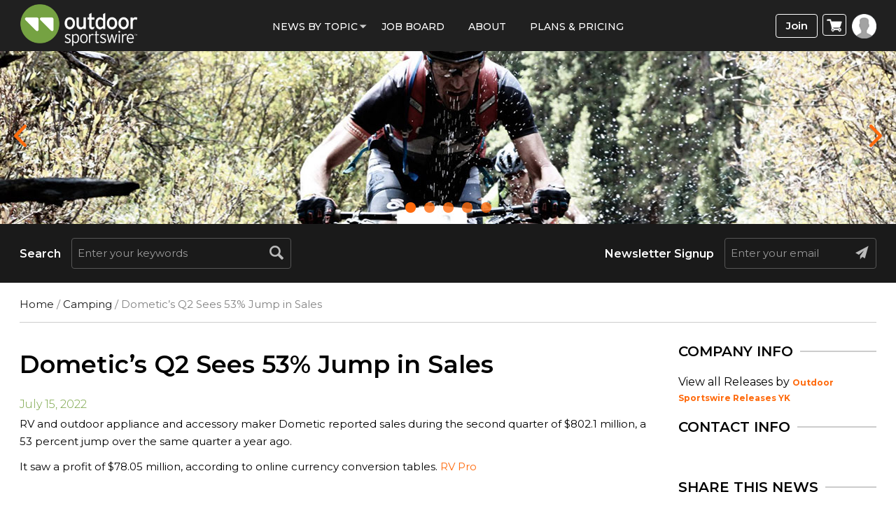

--- FILE ---
content_type: text/html; charset=UTF-8
request_url: https://www.outdoorsportswire.com/dometics-q2-sees-53-jump-in-sales/
body_size: 77864
content:
<!doctype html>
<html lang="en-US">
<head><meta http-equiv="Content-Type" content="text/html; charset=utf-8">
<meta name="viewport" content="width=device-width, initial-scale=1.0">
<title>Dometic’s Q2 Sees 53% Jump in Sales - Outdoor Sportswire</title>
<link rel="icon" href="https://www.outdoorsportswire.com/wp-content/uploads/2022/08/osw_icon.png" type="image/x-icon">
<!-- Google Tag Manager -->

<!-- End Google Tag Manager -->
<meta name='robots' content='index, follow, max-image-preview:large, max-snippet:-1, max-video-preview:-1' />

	<!-- This site is optimized with the Yoast SEO plugin v25.9 - https://yoast.com/wordpress/plugins/seo/ -->
	<meta name="description" content="RV and outdoor appliance and accessory maker Dometic reported sales during the second quarter of $802.1 million, a 53 percent jump over the same quarter a" />
	<link rel="canonical" href="https://www.outdoorsportswire.com/dometics-q2-sees-53-jump-in-sales/" />
	<meta property="og:locale" content="en_US" />
	<meta property="og:type" content="article" />
	<meta property="og:title" content="Dometic’s Q2 Sees 53% Jump in Sales - Outdoor Sportswire" />
	<meta property="og:description" content="RV and outdoor appliance and accessory maker Dometic reported sales during the second quarter of $802.1 million, a 53 percent jump over the same quarter a" />
	<meta property="og:url" content="https://www.outdoorsportswire.com/dometics-q2-sees-53-jump-in-sales/" />
	<meta property="og:site_name" content="Outdoor Sportswire" />
	<meta property="article:published_time" content="2022-07-15T18:39:17+00:00" />
	<meta name="author" content="Outdoor Sportswire Releases YK" />
	<meta name="twitter:card" content="summary_large_image" />
	<script type="application/ld+json" class="yoast-schema-graph">{"@context":"https://schema.org","@graph":[{"@type":"Article","@id":"https://www.outdoorsportswire.com/dometics-q2-sees-53-jump-in-sales/#article","isPartOf":{"@id":"https://www.outdoorsportswire.com/dometics-q2-sees-53-jump-in-sales/"},"author":{"name":"Outdoor Sportswire Releases YK","@id":"https://www.outdoorsportswire.com/#/schema/person/284ca51cb207d825f7eaa3dc8280b163"},"headline":"Dometic’s Q2 Sees 53% Jump in Sales","datePublished":"2022-07-15T18:39:17+00:00","mainEntityOfPage":{"@id":"https://www.outdoorsportswire.com/dometics-q2-sees-53-jump-in-sales/"},"wordCount":47,"publisher":{"@id":"https://www.outdoorsportswire.com/#organization"},"articleSection":["Camping"],"inLanguage":"en-US"},{"@type":"WebPage","@id":"https://www.outdoorsportswire.com/dometics-q2-sees-53-jump-in-sales/","url":"https://www.outdoorsportswire.com/dometics-q2-sees-53-jump-in-sales/","name":"Dometic’s Q2 Sees 53% Jump in Sales - Outdoor Sportswire","isPartOf":{"@id":"https://www.outdoorsportswire.com/#website"},"datePublished":"2022-07-15T18:39:17+00:00","description":"RV and outdoor appliance and accessory maker Dometic reported sales during the second quarter of $802.1 million, a 53 percent jump over the same quarter a","breadcrumb":{"@id":"https://www.outdoorsportswire.com/dometics-q2-sees-53-jump-in-sales/#breadcrumb"},"inLanguage":"en-US","potentialAction":[{"@type":"ReadAction","target":["https://www.outdoorsportswire.com/dometics-q2-sees-53-jump-in-sales/"]}]},{"@type":"BreadcrumbList","@id":"https://www.outdoorsportswire.com/dometics-q2-sees-53-jump-in-sales/#breadcrumb","itemListElement":[{"@type":"ListItem","position":1,"name":"Home","item":"https://www.outdoorsportswire.com/"},{"@type":"ListItem","position":2,"name":"Dometic’s Q2 Sees 53% Jump in Sales"}]},{"@type":"WebSite","@id":"https://www.outdoorsportswire.com/#website","url":"https://www.outdoorsportswire.com/","name":"Outdoor Sportswire","description":"The most popular source for business news in the outdoor sports industry","publisher":{"@id":"https://www.outdoorsportswire.com/#organization"},"potentialAction":[{"@type":"SearchAction","target":{"@type":"EntryPoint","urlTemplate":"https://www.outdoorsportswire.com/?s={search_term_string}"},"query-input":{"@type":"PropertyValueSpecification","valueRequired":true,"valueName":"search_term_string"}}],"inLanguage":"en-US"},{"@type":"Organization","@id":"https://www.outdoorsportswire.com/#organization","name":"Outdoor Sportswire","url":"https://www.outdoorsportswire.com/","logo":{"@type":"ImageObject","inLanguage":"en-US","@id":"https://www.outdoorsportswire.com/#/schema/logo/image/","url":"https://www.outdoorsportswire.com/wp-content/uploads/2022/08/logo-1.png","contentUrl":"https://www.outdoorsportswire.com/wp-content/uploads/2022/08/logo-1.png","width":350,"height":104,"caption":"Outdoor Sportswire"},"image":{"@id":"https://www.outdoorsportswire.com/#/schema/logo/image/"}},{"@type":"Person","@id":"https://www.outdoorsportswire.com/#/schema/person/284ca51cb207d825f7eaa3dc8280b163","name":"Outdoor Sportswire Releases YK","image":{"@type":"ImageObject","inLanguage":"en-US","@id":"https://www.outdoorsportswire.com/#/schema/person/image/","url":"https://secure.gravatar.com/avatar/9343f3c75e64e7fe384b8e92b9bc9b86892c74488fe000978ef4c488eba89acb?s=96&d=mm&r=g","contentUrl":"https://secure.gravatar.com/avatar/9343f3c75e64e7fe384b8e92b9bc9b86892c74488fe000978ef4c488eba89acb?s=96&d=mm&r=g","caption":"Outdoor Sportswire Releases YK"},"url":"https://www.outdoorsportswire.com/news/outdoor-sportswire-releases-yk/"}]}</script>
	<!-- / Yoast SEO plugin. -->


<link rel='dns-prefetch' href='//www.googletagmanager.com' />
<link rel='dns-prefetch' href='//widgetlogic.org' />
<link rel='dns-prefetch' href='//code.jquery.com' />
<link rel='dns-prefetch' href='//fonts.googleapis.com' />
<link rel='preconnect' href='https://fonts.gstatic.com' crossorigin />
<link rel="alternate" title="oEmbed (JSON)" type="application/json+oembed" href="https://www.outdoorsportswire.com/wp-json/oembed/1.0/embed?url=https%3A%2F%2Fwww.outdoorsportswire.com%2Fdometics-q2-sees-53-jump-in-sales%2F" />
<link rel="alternate" title="oEmbed (XML)" type="text/xml+oembed" href="https://www.outdoorsportswire.com/wp-json/oembed/1.0/embed?url=https%3A%2F%2Fwww.outdoorsportswire.com%2Fdometics-q2-sees-53-jump-in-sales%2F&#038;format=xml" />
<style type="text/css" media="all">@font-face{font-family:'Abel';font-display:block;font-style:normal;font-weight:400;font-display:swap;src:url(https://fonts.gstatic.com/s/abel/v18/MwQ5bhbm2POE2V9BPbh5uGM.woff2) format('woff2');unicode-range:U+0000-00FF,U+0131,U+0152-0153,U+02BB-02BC,U+02C6,U+02DA,U+02DC,U+0304,U+0308,U+0329,U+2000-206F,U+20AC,U+2122,U+2191,U+2193,U+2212,U+2215,U+FEFF,U+FFFD}</style>
<style id='wp-img-auto-sizes-contain-inline-css' type='text/css'>
img:is([sizes=auto i],[sizes^="auto," i]){contain-intrinsic-size:3000px 1500px}
/*# sourceURL=wp-img-auto-sizes-contain-inline-css */
</style>
<style id='classic-theme-styles-inline-css' type='text/css'>
/*! This file is auto-generated */
.wp-block-button__link{color:#fff;background-color:#32373c;border-radius:9999px;box-shadow:none;text-decoration:none;padding:calc(.667em + 2px) calc(1.333em + 2px);font-size:1.125em}.wp-block-file__button{background:#32373c;color:#fff;text-decoration:none}
/*# sourceURL=/wp-includes/css/classic-themes.min.css */
</style>
<style id='woocommerce-inline-inline-css' type='text/css'>
.woocommerce form .form-row .required { visibility: visible; }
/*# sourceURL=woocommerce-inline-inline-css */
</style>
<link rel='stylesheet' id='wpo_min-header-0-css' href='https://www.outdoorsportswire.com/wp-content/cache/wpo-minify/1764781210/assets/wpo-minify-header-27bf3a35.min.css' type='text/css' media='all' />
<link rel='stylesheet' id='wpo_min-header-1-css' href='https://www.outdoorsportswire.com/wp-content/cache/wpo-minify/1764781210/assets/wpo-minify-header-eec21414.min.css' type='text/css' media='only screen and (max-width: 768px)' />
<link rel='stylesheet' id='wpo_min-header-2-css' href='https://www.outdoorsportswire.com/wp-content/cache/wpo-minify/1764781210/assets/wpo-minify-header-d47f2be1.min.css' type='text/css' media='all' />
<link rel='stylesheet' id='jquery-ui-css' href='//code.jquery.com/ui/1.13.3/themes/smoothness/jquery-ui.min.css' type='text/css' media='all' />
<link rel='stylesheet' id='wpo_min-header-4-css' href='https://www.outdoorsportswire.com/wp-content/cache/wpo-minify/1764781210/assets/wpo-minify-header-ba595ad4.min.css' type='text/css' media='all' />
<script type="text/javascript" id="woocommerce-google-analytics-integration-gtag-js-after">
/* <![CDATA[ */
/* Google Analytics for WooCommerce (gtag.js) */
					window.dataLayer = window.dataLayer || [];
					function gtag(){dataLayer.push(arguments);}
					// Set up default consent state.
					for ( const mode of [{"analytics_storage":"denied","ad_storage":"denied","ad_user_data":"denied","ad_personalization":"denied","region":["AT","BE","BG","HR","CY","CZ","DK","EE","FI","FR","DE","GR","HU","IS","IE","IT","LV","LI","LT","LU","MT","NL","NO","PL","PT","RO","SK","SI","ES","SE","GB","CH"]}] || [] ) {
						gtag( "consent", "default", { "wait_for_update": 500, ...mode } );
					}
					gtag("js", new Date());
					gtag("set", "developer_id.dOGY3NW", true);
					gtag("config", "UA-66438756-1", {"track_404":true,"allow_google_signals":true,"logged_in":false,"linker":{"domains":[],"allow_incoming":false},"custom_map":{"dimension1":"logged_in"}});
//# sourceURL=woocommerce-google-analytics-integration-gtag-js-after
/* ]]> */
</script>
<script type="text/javascript" src="https://www.outdoorsportswire.com/wp-includes/js/jquery/jquery.min.js" id="jquery-core-js"></script>
<script type="text/javascript" src="https://www.outdoorsportswire.com/wp-content/cache/wpo-minify/1764781210/assets/wpo-minify-header-6f9b07c2.min.js" id="wpo_min-header-2-js"></script>
<script type="text/javascript" id="wpo_min-header-3-js-extra">
/* <![CDATA[ */
var wc_add_to_cart_params = {"ajax_url":"/wp-admin/admin-ajax.php","wc_ajax_url":"/?wc-ajax=%%endpoint%%","i18n_view_cart":"View cart","cart_url":"https://www.outdoorsportswire.com/cart/","is_cart":"","cart_redirect_after_add":"yes"};
var woocommerce_params = {"ajax_url":"/wp-admin/admin-ajax.php","wc_ajax_url":"/?wc-ajax=%%endpoint%%","i18n_password_show":"Show password","i18n_password_hide":"Hide password"};
//# sourceURL=wpo_min-header-3-js-extra
/* ]]> */
</script>
<script type="text/javascript" src="https://www.outdoorsportswire.com/wp-content/cache/wpo-minify/1764781210/assets/wpo-minify-header-b1c531ea.min.js" id="wpo_min-header-3-js" defer="defer" data-wp-strategy="defer"></script>
<script type="text/javascript" src="https://www.outdoorsportswire.com/wp-content/cache/wpo-minify/1764781210/assets/wpo-minify-header-7cbd083a.min.js" id="wpo_min-header-4-js"></script>
<script type="text/javascript" id="wpo_min-header-5-js-extra">
/* <![CDATA[ */
var wc_cart_fragments_params = {"ajax_url":"/wp-admin/admin-ajax.php","wc_ajax_url":"/?wc-ajax=%%endpoint%%","cart_hash_key":"wc_cart_hash_c3e98ff0e3e3df8b4f51a18e3c16353f","fragment_name":"wc_fragments_c3e98ff0e3e3df8b4f51a18e3c16353f","request_timeout":"5000"};
//# sourceURL=wpo_min-header-5-js-extra
/* ]]> */
</script>
<script type="text/javascript" src="https://www.outdoorsportswire.com/wp-content/cache/wpo-minify/1764781210/assets/wpo-minify-header-005f1949.min.js" id="wpo_min-header-5-js" defer="defer" data-wp-strategy="defer"></script>
<link rel="https://api.w.org/" href="https://www.outdoorsportswire.com/wp-json/" /><link rel="alternate" title="JSON" type="application/json" href="https://www.outdoorsportswire.com/wp-json/wp/v2/posts/171106" /><link rel="EditURI" type="application/rsd+xml" title="RSD" href="https://www.outdoorsportswire.com/xmlrpc.php?rsd" />
<link rel='shortlink' href='https://www.outdoorsportswire.com/?p=171106' />
<meta name="generator" content="Redux 4.5.7" />
<!-- This site is using AdRotate v5.15.1 to display their advertisements - https://ajdg.solutions/ -->
<!-- AdRotate CSS -->
<style type="text/css" media="screen">
	.g { margin:0px; padding:0px; overflow:hidden; line-height:1; zoom:1; }
	.g img { height:auto; }
	.g-col { position:relative; float:left; }
	.g-col:first-child { margin-left: 0; }
	.g-col:last-child { margin-right: 0; }
	.g-1 { min-width:0px; max-width:300px; }
	.b-1 { margin:0px; }
	@media only screen and (max-width: 480px) {
		.g-col, .g-dyn, .g-single { width:100%; margin-left:0; margin-right:0; }
	}
</style>
<!-- /AdRotate CSS -->

<!--<script type="text/javascript"> window.$zopim||(function(d,s){var z=$zopim=function(c){ z._.push(c)},$=z.s= d.createElement(s),e=d.getElementsByTagName(s)[0];z.set=function(o){z.set. _.push(o)};z._=[];z.set._=[];$.async=!0;$.setAttribute('charset','utf-8'); $.src='https://v2.zopim.com/?u8PMevG9oY2Fwnbojjat6T04wDQ5bwoM';z.t=+new Date;$. type='text/javascript';e.parentNode.insertBefore($,e)})(document,'script'); </script>--> <!--End of Zendesk Chat Script-->
<script type="text/javascript">(function(d, s, id) { var js, tjs = d.getElementsByTagName(s)[0]; if (d.getElementById(id)) return; js = d.createElement(s); js.id = id; js.src = "https://app.termly.io/embed-policy.min.js"; tjs.parentNode.insertBefore(js, tjs); }(document, 'script', 'termly-jssdk'));</script>
<script>
  (function () {
    var s = document.createElement('script');
    s.type = 'text/javascript';
    s.async = true;
    s.src = 'https://app.termly.io/embed.min.js';
    s.id = '2977172e-a38c-4b39-8412-3a1ab8fbdf33';
    s.setAttribute("data-name", "termly-embed-banner");
    var x = document.getElementsByTagName('script')[0];
    x.parentNode.insertBefore(s, x);
  })();
</script>
<script type="application/ld+json">
{
  "@context": "https://schema.org",
  "@type": "NewsMediaOrganization",
  "name": "Outdoor Sportswire",
  "url": "https://www.outdoorsportswire.com/",
  "logo": "https://www.outdoorsportswire.com/wp-content/uploads/2020/09/logo.png",
  "contactPoint": {
    "@type": "ContactPoint",
    "telephone": "+18588764705",
    "contactType": "Customer Service"
  },
  "sameAs": [
    "https://www.facebook.com/outdoorsportswire/",
    "https://twitter.com/outdrsportswire",
    "https://www.instagram.com/outdoor_sportswire/",
    "https://www.linkedin.com/company/endurance-sportswire"
  ]
}
</script>
<script type="application/ld+json">
{
  "@context": "https://schema.org",
  "@type": "LocalBusiness",
  "name": "Outdoor Sportswire",
  "image": "https://www.outdoorsportswire.com/wp-content/uploads/2020/09/logo.png",
  "@id": "https://www.outdoorsportswire.com/",
  "url": "https://www.outdoorsportswire.com/",
  "telephone": "+18588764705",
  "priceRange": "$",
  "address": {
    "@type": "PostalAddress",
    "streetAddress": "4010 Sorrento Valley Blvd, Suite 400",
    "addressLocality": "San Diego",
    "addressRegion": "CA",
    "postalCode": "92121",
    "addressCountry": "US"
  },
  "geo": {
    "@type": "GeoCoordinates",
    "latitude": 32.9037139,
    "longitude": -117.219475
  },
  "openingHoursSpecification": {
    "@type": "OpeningHoursSpecification",
    "dayOfWeek": [
      "Monday",
      "Tuesday",
      "Wednesday",
      "Thursday",
      "Friday",
      "Saturday",
      "Sunday"
    ],
    "opens": "00:00",
    "closes": "23:59"
  } 
}
</script>
<script type="application/ld+json">
{
  "@context": "https://schema.org/",
  "@type": "WebSite",
  "name": "Outdoor Sportswire",
  "url": "https://www.outdoorsportswire.com/",
  "potentialAction": {
    "@type": "SearchAction",
    "target": "https://www.outdoorsportswire.com/?s={search_term_string}",
    "query-input": "required name=search_term_string"
  }
}
</script>


<meta name="facebook-domain-verification" content="llakzmuggmvmskjaozkq3juzbbmc7r" />
<!-- Google tag (gtag.js) -->
<script async src="https://www.googletagmanager.com/gtag/js?id=G-4FHF2PWZMS"></script>
<script>
  window.dataLayer = window.dataLayer || [];
  function gtag(){dataLayer.push(arguments);}
  gtag('js', new Date());

  gtag('config', 'G-4FHF2PWZMS');
</script>
<script async src="https://pagead2.googlesyndication.com/pagead/js/adsbygoogle.js?client=ca-pub-7353869387803125"
     crossorigin="anonymous"></script><!-- We need this for debugging -->
<!-- Macrospec 1.0 -->
<!-- ESW-Child (Macrospec) 1.0 -->
	<noscript><style>.woocommerce-product-gallery{ opacity: 1 !important; }</style></noscript>
	<script type="text/javascript" src="https://cdn.brevo.com/js/sdk-loader.js" async></script><script type="text/javascript">
            window.Brevo = window.Brevo || [];
            window.Brevo.push(["init", {
                client_key: "9sy8zglcbjnqurjaaxxp7nbb",
                email_id: "",
                push: {
                    customDomain: "https://www.outdoorsportswire.com\/wp-content\/plugins\/woocommerce-sendinblue-newsletter-subscription\/"
                }
            }]);
        </script><link rel="icon" href="https://www.outdoorsportswire.com/wp-content/uploads/2022/08/cropped-osw_icon-32x32.png" sizes="32x32" />
<link rel="icon" href="https://www.outdoorsportswire.com/wp-content/uploads/2022/08/cropped-osw_icon-192x192.png" sizes="192x192" />
<link rel="apple-touch-icon" href="https://www.outdoorsportswire.com/wp-content/uploads/2022/08/cropped-osw_icon-180x180.png" />
<meta name="msapplication-TileImage" content="https://www.outdoorsportswire.com/wp-content/uploads/2022/08/cropped-osw_icon-270x270.png" />

<!-- BEGIN ExactMetrics v5.3.7 Universal Analytics - https://exactmetrics.com/ -->
<script>
(function(i,s,o,g,r,a,m){i['GoogleAnalyticsObject']=r;i[r]=i[r]||function(){
	(i[r].q=i[r].q||[]).push(arguments)},i[r].l=1*new Date();a=s.createElement(o),
	m=s.getElementsByTagName(o)[0];a.async=1;a.src=g;m.parentNode.insertBefore(a,m)
})(window,document,'script','https://www.google-analytics.com/analytics.js','ga');
  ga('create', 'UA-66438756-1', 'auto');
  ga('send', 'pageview');
</script>
<!-- END ExactMetrics Universal Analytics -->
		<style type="text/css" id="wp-custom-css">
			.page-id-151879 span.subscription-details {
    display: none !important;
}
a.profile-menu.login-btn {
    background: #fff;
}
.wcs-switch-link {
    display: none !important;
}
#wc-authorize-net-cim-credit-card-expiry_field{
	position:relative
}
#wc-authorize-net-cim-credit-card-expiry_field .js-sv-wc-payment-gateway-credit-card-form-csc {
	position: absolute;
	left: 114%;
	top: 39px;
	width: 98%;
}
/*
 *
 */
.planContainer .button a{
	 margin: 0 0 1.8em !important;
}
.page-id-151879 .righticon {
    display: none;
}
.page-id-151879 section.full-bannerSlider {
    display: none;
}
.page-id-151879 section#searchBar {
    display: none;
}
/***/
.flex-wrap {
	flex-flow: wrap;
}
.errorinner {
    padding: 0px 65px;
    text-align: center;
}
.error h2 {
    color: #A2A2A2;
    font-weight: bold;
    padding-bottom: 20px;
    margin:0;
}
.errorinner h2 span {
    display: block;
    font-size: 74px;
    font-weight: 900;
    line-height: 75px;
    padding: 0 0 20px;
    color: #202020;
}
.errorinner .btn-primary {
    border-radius: 6px;
    border: none;
    padding: 10px 35px;
    font-size: 18px;
    font-weight: 700;
    display: inline-block;
    vertical-align: top;
    background-color: #75a242;
    box-shadow: 0 0 9px #c4c4c4;
    color: #fff;
}
.errorinner a.btn-primary:hover {
    background-color: #98cd5c;
}
@media only screen and (max-width: 767px) {
.simple-sitemap-wrap > ul, .wsp-pages-list{column-count: 1;}
 }
/********/
p.address_ {
    font-size: 20px !important;
    padding-bottom: 30px;
}
p.copyright a {
    color: #fff;
}
.wsp-pages-title{
	display:none;
}
.grecaptcha-badge {
    width: 70px !important;
    overflow: hidden !important;
    transition: all 0.3s ease !important;
    right: 12px !important;
	bottom: 40px !important;
}
.wp-pagenavi a, .wp-pagenavi span {
display: inline-block;
}
.alignleft {
    float: left;
    margin: 0.5em 1em 0.5em 0;
}
		</style>
		<style id="redux_demo-dynamic-css" title="dynamic-css" class="redux-options-output">.site-header{border-top:3px solid #1e73be;border-bottom:3px solid #1e73be;border-left:3px solid #1e73be;border-right:3px solid #1e73be;}.site-header{border-top:3px solid #1e73be;border-bottom:3px solid #1e73be;border-left:3px solid #1e73be;border-right:3px solid #1e73be;}.site-header{margin-top:1px;margin-right:1px;margin-bottom:1px;margin-left:1px;}.site-title{color:#000000;}h2.site-description, .entry-title{font-family:Abel;line-height:40px;font-weight:normal;font-style:700;color:#333;font-size:33px;}</style><!-- WooCommerce Colors -->
<style type="text/css">
p.demo_store{background-color:#3b583b;color:#c8cac8;}.woocommerce small.note{color:#777;}.woocommerce .woocommerce-breadcrumb{color:#777;}.woocommerce .woocommerce-breadcrumb a{color:#777;}.woocommerce div.product span.price,.woocommerce div.product p.price{color:#a5c45b;}.woocommerce div.product .stock{color:#a5c45b;}.woocommerce span.onsale{background-color:#a5c45b;color:#000;}.woocommerce ul.products li.product .price{color:#a5c45b;}.woocommerce ul.products li.product .price .from{color:rgba(144, 144, 144, 0.5);}.woocommerce nav.woocommerce-pagination ul{border:1px solid #d3ced3;}.woocommerce nav.woocommerce-pagination ul li{border-right:1px solid #d3ced3;}.woocommerce nav.woocommerce-pagination ul li span.current,.woocommerce nav.woocommerce-pagination ul li a:hover,.woocommerce nav.woocommerce-pagination ul li a:focus{background:#ebe9eb;color:#8a7e8a;}.woocommerce a.button,.woocommerce button.button,.woocommerce input.button,.woocommerce #respond input#submit{color:#515151;background-color:#ebe9eb;}.woocommerce a.button:hover,.woocommerce button.button:hover,.woocommerce input.button:hover,.woocommerce #respond input#submit:hover{background-color:#dad8da;color:#515151;}.woocommerce a.button.alt,.woocommerce button.button.alt,.woocommerce input.button.alt,.woocommerce #respond input#submit.alt{background-color:#3b583b;color:#c8cac8;}.woocommerce a.button.alt:hover,.woocommerce button.button.alt:hover,.woocommerce input.button.alt:hover,.woocommerce #respond input#submit.alt:hover{background-color:#2a472a;color:#c8cac8;}.woocommerce a.button.alt.disabled,.woocommerce button.button.alt.disabled,.woocommerce input.button.alt.disabled,.woocommerce #respond input#submit.alt.disabled,.woocommerce a.button.alt:disabled,.woocommerce button.button.alt:disabled,.woocommerce input.button.alt:disabled,.woocommerce #respond input#submit.alt:disabled,.woocommerce a.button.alt:disabled[disabled],.woocommerce button.button.alt:disabled[disabled],.woocommerce input.button.alt:disabled[disabled],.woocommerce #respond input#submit.alt:disabled[disabled],.woocommerce a.button.alt.disabled:hover,.woocommerce button.button.alt.disabled:hover,.woocommerce input.button.alt.disabled:hover,.woocommerce #respond input#submit.alt.disabled:hover,.woocommerce a.button.alt:disabled:hover,.woocommerce button.button.alt:disabled:hover,.woocommerce input.button.alt:disabled:hover,.woocommerce #respond input#submit.alt:disabled:hover,.woocommerce a.button.alt:disabled[disabled]:hover,.woocommerce button.button.alt:disabled[disabled]:hover,.woocommerce input.button.alt:disabled[disabled]:hover,.woocommerce #respond input#submit.alt:disabled[disabled]:hover{background-color:#3b583b;color:#c8cac8;}.woocommerce a.button:disabled:hover,.woocommerce button.button:disabled:hover,.woocommerce input.button:disabled:hover,.woocommerce #respond input#submit:disabled:hover,.woocommerce a.button.disabled:hover,.woocommerce button.button.disabled:hover,.woocommerce input.button.disabled:hover,.woocommerce #respond input#submit.disabled:hover,.woocommerce a.button:disabled[disabled]:hover,.woocommerce button.button:disabled[disabled]:hover,.woocommerce input.button:disabled[disabled]:hover,.woocommerce #respond input#submit:disabled[disabled]:hover{background-color:#ebe9eb;}.woocommerce #reviews h2 small{color:#777;}.woocommerce #reviews h2 small a{color:#777;}.woocommerce #reviews #comments ol.commentlist li .meta{color:#777;}.woocommerce #reviews #comments ol.commentlist li img.avatar{background:#ebe9eb;border:1px solid #e4e1e4;}.woocommerce #reviews #comments ol.commentlist li .comment-text{border:1px solid #e4e1e4;}.woocommerce #reviews #comments ol.commentlist #respond{border:1px solid #e4e1e4;}.woocommerce .star-rating:before{color:#d3ced3;}.woocommerce.widget_shopping_cart .total,.woocommerce .widget_shopping_cart .total{border-top:3px double #ebe9eb;}.woocommerce form.login,.woocommerce form.checkout_coupon,.woocommerce form.register{border:1px solid #d3ced3;}.woocommerce .order_details li{border-right:1px dashed #d3ced3;}.woocommerce .widget_price_filter .ui-slider .ui-slider-handle{background-color:#3b583b;}.woocommerce .widget_price_filter .ui-slider .ui-slider-range{background-color:#3b583b;}.woocommerce .widget_price_filter .price_slider_wrapper .ui-widget-content{background-color:#001400;}.woocommerce-cart table.cart td.actions .coupon .input-text{border:1px solid #d3ced3;}.woocommerce-cart .cart-collaterals .cart_totals p small{color:#777;}.woocommerce-cart .cart-collaterals .cart_totals table small{color:#777;}.woocommerce-cart .cart-collaterals .cart_totals .discount td{color:#a5c45b;}.woocommerce-cart .cart-collaterals .cart_totals tr td,.woocommerce-cart .cart-collaterals .cart_totals tr th{border-top:1px solid #ebe9eb;}.woocommerce-checkout .checkout .create-account small{color:#777;}.woocommerce-checkout #payment{background:#ebe9eb;}.woocommerce-checkout #payment ul.payment_methods{border-bottom:1px solid #d3ced3;}.woocommerce-checkout #payment div.payment_box{background-color:#dfdcdf;color:#515151;}.woocommerce-checkout #payment div.payment_box input.input-text,.woocommerce-checkout #payment div.payment_box textarea{border-color:#c7c1c7;border-top-color:#bab4ba;}.woocommerce-checkout #payment div.payment_box ::-webkit-input-placeholder{color:#bab4ba;}.woocommerce-checkout #payment div.payment_box :-moz-placeholder{color:#bab4ba;}.woocommerce-checkout #payment div.payment_box :-ms-input-placeholder{color:#bab4ba;}.woocommerce-checkout #payment div.payment_box span.help{color:#777;}.woocommerce-checkout #payment div.payment_box:after{content:"";display:block;border:8px solid #dfdcdf;border-right-color:transparent;border-left-color:transparent;border-top-color:transparent;position:absolute;top:-3px;left:0;margin:-1em 0 0 2em;}
</style>
<!--/WooCommerce Colors-->
<style id='global-styles-inline-css' type='text/css'>
:root{--wp--preset--aspect-ratio--square: 1;--wp--preset--aspect-ratio--4-3: 4/3;--wp--preset--aspect-ratio--3-4: 3/4;--wp--preset--aspect-ratio--3-2: 3/2;--wp--preset--aspect-ratio--2-3: 2/3;--wp--preset--aspect-ratio--16-9: 16/9;--wp--preset--aspect-ratio--9-16: 9/16;--wp--preset--color--black: #000000;--wp--preset--color--cyan-bluish-gray: #abb8c3;--wp--preset--color--white: #ffffff;--wp--preset--color--pale-pink: #f78da7;--wp--preset--color--vivid-red: #cf2e2e;--wp--preset--color--luminous-vivid-orange: #ff6900;--wp--preset--color--luminous-vivid-amber: #fcb900;--wp--preset--color--light-green-cyan: #7bdcb5;--wp--preset--color--vivid-green-cyan: #00d084;--wp--preset--color--pale-cyan-blue: #8ed1fc;--wp--preset--color--vivid-cyan-blue: #0693e3;--wp--preset--color--vivid-purple: #9b51e0;--wp--preset--gradient--vivid-cyan-blue-to-vivid-purple: linear-gradient(135deg,rgb(6,147,227) 0%,rgb(155,81,224) 100%);--wp--preset--gradient--light-green-cyan-to-vivid-green-cyan: linear-gradient(135deg,rgb(122,220,180) 0%,rgb(0,208,130) 100%);--wp--preset--gradient--luminous-vivid-amber-to-luminous-vivid-orange: linear-gradient(135deg,rgb(252,185,0) 0%,rgb(255,105,0) 100%);--wp--preset--gradient--luminous-vivid-orange-to-vivid-red: linear-gradient(135deg,rgb(255,105,0) 0%,rgb(207,46,46) 100%);--wp--preset--gradient--very-light-gray-to-cyan-bluish-gray: linear-gradient(135deg,rgb(238,238,238) 0%,rgb(169,184,195) 100%);--wp--preset--gradient--cool-to-warm-spectrum: linear-gradient(135deg,rgb(74,234,220) 0%,rgb(151,120,209) 20%,rgb(207,42,186) 40%,rgb(238,44,130) 60%,rgb(251,105,98) 80%,rgb(254,248,76) 100%);--wp--preset--gradient--blush-light-purple: linear-gradient(135deg,rgb(255,206,236) 0%,rgb(152,150,240) 100%);--wp--preset--gradient--blush-bordeaux: linear-gradient(135deg,rgb(254,205,165) 0%,rgb(254,45,45) 50%,rgb(107,0,62) 100%);--wp--preset--gradient--luminous-dusk: linear-gradient(135deg,rgb(255,203,112) 0%,rgb(199,81,192) 50%,rgb(65,88,208) 100%);--wp--preset--gradient--pale-ocean: linear-gradient(135deg,rgb(255,245,203) 0%,rgb(182,227,212) 50%,rgb(51,167,181) 100%);--wp--preset--gradient--electric-grass: linear-gradient(135deg,rgb(202,248,128) 0%,rgb(113,206,126) 100%);--wp--preset--gradient--midnight: linear-gradient(135deg,rgb(2,3,129) 0%,rgb(40,116,252) 100%);--wp--preset--font-size--small: 13px;--wp--preset--font-size--medium: 20px;--wp--preset--font-size--large: 36px;--wp--preset--font-size--x-large: 42px;--wp--preset--spacing--20: 0.44rem;--wp--preset--spacing--30: 0.67rem;--wp--preset--spacing--40: 1rem;--wp--preset--spacing--50: 1.5rem;--wp--preset--spacing--60: 2.25rem;--wp--preset--spacing--70: 3.38rem;--wp--preset--spacing--80: 5.06rem;--wp--preset--shadow--natural: 6px 6px 9px rgba(0, 0, 0, 0.2);--wp--preset--shadow--deep: 12px 12px 50px rgba(0, 0, 0, 0.4);--wp--preset--shadow--sharp: 6px 6px 0px rgba(0, 0, 0, 0.2);--wp--preset--shadow--outlined: 6px 6px 0px -3px rgb(255, 255, 255), 6px 6px rgb(0, 0, 0);--wp--preset--shadow--crisp: 6px 6px 0px rgb(0, 0, 0);}:where(.is-layout-flex){gap: 0.5em;}:where(.is-layout-grid){gap: 0.5em;}body .is-layout-flex{display: flex;}.is-layout-flex{flex-wrap: wrap;align-items: center;}.is-layout-flex > :is(*, div){margin: 0;}body .is-layout-grid{display: grid;}.is-layout-grid > :is(*, div){margin: 0;}:where(.wp-block-columns.is-layout-flex){gap: 2em;}:where(.wp-block-columns.is-layout-grid){gap: 2em;}:where(.wp-block-post-template.is-layout-flex){gap: 1.25em;}:where(.wp-block-post-template.is-layout-grid){gap: 1.25em;}.has-black-color{color: var(--wp--preset--color--black) !important;}.has-cyan-bluish-gray-color{color: var(--wp--preset--color--cyan-bluish-gray) !important;}.has-white-color{color: var(--wp--preset--color--white) !important;}.has-pale-pink-color{color: var(--wp--preset--color--pale-pink) !important;}.has-vivid-red-color{color: var(--wp--preset--color--vivid-red) !important;}.has-luminous-vivid-orange-color{color: var(--wp--preset--color--luminous-vivid-orange) !important;}.has-luminous-vivid-amber-color{color: var(--wp--preset--color--luminous-vivid-amber) !important;}.has-light-green-cyan-color{color: var(--wp--preset--color--light-green-cyan) !important;}.has-vivid-green-cyan-color{color: var(--wp--preset--color--vivid-green-cyan) !important;}.has-pale-cyan-blue-color{color: var(--wp--preset--color--pale-cyan-blue) !important;}.has-vivid-cyan-blue-color{color: var(--wp--preset--color--vivid-cyan-blue) !important;}.has-vivid-purple-color{color: var(--wp--preset--color--vivid-purple) !important;}.has-black-background-color{background-color: var(--wp--preset--color--black) !important;}.has-cyan-bluish-gray-background-color{background-color: var(--wp--preset--color--cyan-bluish-gray) !important;}.has-white-background-color{background-color: var(--wp--preset--color--white) !important;}.has-pale-pink-background-color{background-color: var(--wp--preset--color--pale-pink) !important;}.has-vivid-red-background-color{background-color: var(--wp--preset--color--vivid-red) !important;}.has-luminous-vivid-orange-background-color{background-color: var(--wp--preset--color--luminous-vivid-orange) !important;}.has-luminous-vivid-amber-background-color{background-color: var(--wp--preset--color--luminous-vivid-amber) !important;}.has-light-green-cyan-background-color{background-color: var(--wp--preset--color--light-green-cyan) !important;}.has-vivid-green-cyan-background-color{background-color: var(--wp--preset--color--vivid-green-cyan) !important;}.has-pale-cyan-blue-background-color{background-color: var(--wp--preset--color--pale-cyan-blue) !important;}.has-vivid-cyan-blue-background-color{background-color: var(--wp--preset--color--vivid-cyan-blue) !important;}.has-vivid-purple-background-color{background-color: var(--wp--preset--color--vivid-purple) !important;}.has-black-border-color{border-color: var(--wp--preset--color--black) !important;}.has-cyan-bluish-gray-border-color{border-color: var(--wp--preset--color--cyan-bluish-gray) !important;}.has-white-border-color{border-color: var(--wp--preset--color--white) !important;}.has-pale-pink-border-color{border-color: var(--wp--preset--color--pale-pink) !important;}.has-vivid-red-border-color{border-color: var(--wp--preset--color--vivid-red) !important;}.has-luminous-vivid-orange-border-color{border-color: var(--wp--preset--color--luminous-vivid-orange) !important;}.has-luminous-vivid-amber-border-color{border-color: var(--wp--preset--color--luminous-vivid-amber) !important;}.has-light-green-cyan-border-color{border-color: var(--wp--preset--color--light-green-cyan) !important;}.has-vivid-green-cyan-border-color{border-color: var(--wp--preset--color--vivid-green-cyan) !important;}.has-pale-cyan-blue-border-color{border-color: var(--wp--preset--color--pale-cyan-blue) !important;}.has-vivid-cyan-blue-border-color{border-color: var(--wp--preset--color--vivid-cyan-blue) !important;}.has-vivid-purple-border-color{border-color: var(--wp--preset--color--vivid-purple) !important;}.has-vivid-cyan-blue-to-vivid-purple-gradient-background{background: var(--wp--preset--gradient--vivid-cyan-blue-to-vivid-purple) !important;}.has-light-green-cyan-to-vivid-green-cyan-gradient-background{background: var(--wp--preset--gradient--light-green-cyan-to-vivid-green-cyan) !important;}.has-luminous-vivid-amber-to-luminous-vivid-orange-gradient-background{background: var(--wp--preset--gradient--luminous-vivid-amber-to-luminous-vivid-orange) !important;}.has-luminous-vivid-orange-to-vivid-red-gradient-background{background: var(--wp--preset--gradient--luminous-vivid-orange-to-vivid-red) !important;}.has-very-light-gray-to-cyan-bluish-gray-gradient-background{background: var(--wp--preset--gradient--very-light-gray-to-cyan-bluish-gray) !important;}.has-cool-to-warm-spectrum-gradient-background{background: var(--wp--preset--gradient--cool-to-warm-spectrum) !important;}.has-blush-light-purple-gradient-background{background: var(--wp--preset--gradient--blush-light-purple) !important;}.has-blush-bordeaux-gradient-background{background: var(--wp--preset--gradient--blush-bordeaux) !important;}.has-luminous-dusk-gradient-background{background: var(--wp--preset--gradient--luminous-dusk) !important;}.has-pale-ocean-gradient-background{background: var(--wp--preset--gradient--pale-ocean) !important;}.has-electric-grass-gradient-background{background: var(--wp--preset--gradient--electric-grass) !important;}.has-midnight-gradient-background{background: var(--wp--preset--gradient--midnight) !important;}.has-small-font-size{font-size: var(--wp--preset--font-size--small) !important;}.has-medium-font-size{font-size: var(--wp--preset--font-size--medium) !important;}.has-large-font-size{font-size: var(--wp--preset--font-size--large) !important;}.has-x-large-font-size{font-size: var(--wp--preset--font-size--x-large) !important;}
/*# sourceURL=global-styles-inline-css */
</style>
<link rel='stylesheet' id='wpo_min-footer-0-css' href='https://www.outdoorsportswire.com/wp-content/cache/wpo-minify/1764781210/assets/wpo-minify-footer-179c1091.min.css' type='text/css' media='all' />
</head>
<body class="wp-singular post-template-default single single-post postid-171106 single-format-standard wp-theme-macrospec wp-child-theme-macrospec-esw-child theme-macrospec woocommerce-no-js metaslider-plugin  woocommerce esw-child-macrospec">

<div class="main-wrap">

  <header id="mainHeader">
    <div class="container">
      <div class="row">
        <div class="col-md-2 col-sm-5 col-xs-5"><a href="/" class="logo"><img src="https://www.outdoorsportswire.com/wp-content/uploads/2022/08/logo-1.png"></a></div>
        <div class="col-md-8 col-sm-7 col-xs-7">
          <nav class="navbar navbar-default">
              <div class="navbar-header">
                <button type="button" class="navbar-toggle collapsed" data-toggle="collapse" onclick="openNav()">
                  <span class="sr-only">Toggle navigation</span>
                  <span class="icon-bar"></span>
                  <span class="icon-bar"></span>
                  <span class="icon-bar"></span>
                </button>
             </div>
             
             

              <div class="collapse navbar-collapse hidden-sm" id="bs-example-navbar-collapse-1">
               <ul id="menu-main-menu" class="nav navbar-nav"><li id="menu-item-26675" class="menu-item menu-item-type-custom menu-item-object-custom menu-item-has-children menu-item-26675"><a>News by Topic</a>
<ul class="dropdown-menu menu-odd  menu-depth-1">
	<li id="menu-item-26676" class="menu-item menu-item-type-custom menu-item-object-custom menu-item-26676"><a href="/">All Topics</a></li>
	<li id="menu-item-26711" class="menu-item menu-item-type-taxonomy menu-item-object-category menu-item-26711"><a href="https://www.outdoorsportswire.com/sports-topics/awards/">Awards</a></li>
	<li id="menu-item-26712" class="menu-item menu-item-type-taxonomy menu-item-object-category menu-item-26712"><a href="https://www.outdoorsportswire.com/sports-topics/business/">Business</a></li>
	<li id="menu-item-26713" class="menu-item menu-item-type-taxonomy menu-item-object-category menu-item-26713"><a href="https://www.outdoorsportswire.com/sports-topics/events/">Events</a></li>
	<li id="menu-item-151906" class="menu-item menu-item-type-taxonomy menu-item-object-category menu-item-151906"><a href="https://www.outdoorsportswire.com/sports-topics/gear/">PRODUCTS</a></li>
	<li id="menu-item-26715" class="menu-item menu-item-type-taxonomy menu-item-object-category menu-item-26715"><a href="https://www.outdoorsportswire.com/sports-topics/sponsorships/">Sponsorships</a></li>
	<li id="menu-item-26716" class="menu-item menu-item-type-taxonomy menu-item-object-category menu-item-26716"><a href="https://www.outdoorsportswire.com/sports-topics/studies/">Studies</a></li>
	<li id="menu-item-26717" class="menu-item menu-item-type-taxonomy menu-item-object-category menu-item-26717"><a href="https://www.outdoorsportswire.com/sports-topics/tradeshows/">Tradeshows</a></li>
	<li id="menu-item-154954" class="menu-item menu-item-type-taxonomy menu-item-object-category current-post-ancestor current-menu-parent current-post-parent menu-item-154954"><a href="https://www.outdoorsportswire.com/sports-topics/camping/">Camping</a></li>
</ul>
</li>
<li id="menu-item-6236" class="menu-item menu-item-type-post_type menu-item-object-page menu-item-6236"><a href="https://www.outdoorsportswire.com/job-board/">Job Board</a></li>
<li id="menu-item-151877" class="menu-item menu-item-type-post_type menu-item-object-page menu-item-151877"><a href="https://www.outdoorsportswire.com/about/">About</a></li>
<li id="menu-item-151881" class="menu-item menu-item-type-post_type menu-item-object-page menu-item-151881"><a href="https://www.outdoorsportswire.com/plans-and-pricing/">Plans &#038; Pricing</a></li>
</ul>                
              </div>
          </nav>
        </div>
        
        <div class="col-md-2 col-sm-3 righticon">
        <div class="btn-wrap">
        
                      <a href="https://www.outdoorsportswire.com/products/" class="join-btn">Join</a>
                     
                <a class="cart-menu">
                <img src="https://www.outdoorsportswire.com/wp-content/themes/macrospec-esw-child/assets/images/cart-icon.png">
    </a>
    <ul class="dropdown-menu mini-cart">
       <li role="presentation"><div class="widget_shopping_cart_content">

	<p class="woocommerce-mini-cart__empty-message">No products in the cart.</p>


</div></li>
     </ul>
                  
                           <a href="#" class="login-btn" data-toggle="modal" data-target="#loginModal"><img src="https://www.outdoorsportswire.com/wp-content/themes/macrospec-esw-child/assets/images/profile-icon.png"></a>
                          
          </div>
        </div>
      </div>
    </div>
  </header>
 
  <!------------- Mobile Nav --------------------->
    <div id="mySidenav" class="sidenav">
      <a href="javascript:void(0)" class="closebtn" onclick="closeNav()">&times;</a>
      <ul id="menu-main-menu-1" class="nav navbar-nav"><li class="menu-item menu-item-type-custom menu-item-object-custom menu-item-has-children menu-item-26675"><a>News by Topic</a>
<ul class="dropdown-menu menu-odd  menu-depth-1">
	<li class="menu-item menu-item-type-custom menu-item-object-custom menu-item-26676"><a href="/">All Topics</a></li>
	<li class="menu-item menu-item-type-taxonomy menu-item-object-category menu-item-26711"><a href="https://www.outdoorsportswire.com/sports-topics/awards/">Awards</a></li>
	<li class="menu-item menu-item-type-taxonomy menu-item-object-category menu-item-26712"><a href="https://www.outdoorsportswire.com/sports-topics/business/">Business</a></li>
	<li class="menu-item menu-item-type-taxonomy menu-item-object-category menu-item-26713"><a href="https://www.outdoorsportswire.com/sports-topics/events/">Events</a></li>
	<li class="menu-item menu-item-type-taxonomy menu-item-object-category menu-item-151906"><a href="https://www.outdoorsportswire.com/sports-topics/gear/">PRODUCTS</a></li>
	<li class="menu-item menu-item-type-taxonomy menu-item-object-category menu-item-26715"><a href="https://www.outdoorsportswire.com/sports-topics/sponsorships/">Sponsorships</a></li>
	<li class="menu-item menu-item-type-taxonomy menu-item-object-category menu-item-26716"><a href="https://www.outdoorsportswire.com/sports-topics/studies/">Studies</a></li>
	<li class="menu-item menu-item-type-taxonomy menu-item-object-category menu-item-26717"><a href="https://www.outdoorsportswire.com/sports-topics/tradeshows/">Tradeshows</a></li>
	<li class="menu-item menu-item-type-taxonomy menu-item-object-category current-post-ancestor current-menu-parent current-post-parent menu-item-154954"><a href="https://www.outdoorsportswire.com/sports-topics/camping/">Camping</a></li>
</ul>
</li>
<li class="menu-item menu-item-type-post_type menu-item-object-page menu-item-6236"><a href="https://www.outdoorsportswire.com/job-board/">Job Board</a></li>
<li class="menu-item menu-item-type-post_type menu-item-object-page menu-item-151877"><a href="https://www.outdoorsportswire.com/about/">About</a></li>
<li class="menu-item menu-item-type-post_type menu-item-object-page menu-item-151881"><a href="https://www.outdoorsportswire.com/plans-and-pricing/">Plans &#038; Pricing</a></li>
</ul>      
    </div>
  <!------------- Mobile Nav --------------------->
  
  
  <section class="full-bannerSlider">
     <div class="owl-carousel" id="owl-demo1">
                <div class="item"><a alt="https://www.outdoorsportswire.com/wp-content/uploads/2022/08/OSW_Banner_6-min-1.jpg" href="" ><img src="https://www.outdoorsportswire.com/wp-content/uploads/2022/08/OSW_Banner_6-min-1.jpg">
      
             </a>
        </div>
                <div class="item"><a alt="https://www.outdoorsportswire.com/wp-content/uploads/2022/08/OSW_Banner_4-min-1.jpg" href="" ><img src="https://www.outdoorsportswire.com/wp-content/uploads/2022/08/OSW_Banner_4-min-1.jpg">
      
             </a>
        </div>
                <div class="item"><a alt="https://www.outdoorsportswire.com/wp-content/uploads/2022/08/OSW_Banner_3-min-1.jpg" href="" ><img src="https://www.outdoorsportswire.com/wp-content/uploads/2022/08/OSW_Banner_3-min-1.jpg">
      
             </a>
        </div>
                <div class="item"><a alt="https://www.outdoorsportswire.com/wp-content/uploads/2022/08/OSW_Banner_2-min-1.jpg" href="" ><img src="https://www.outdoorsportswire.com/wp-content/uploads/2022/08/OSW_Banner_2-min-1.jpg">
      
             </a>
        </div>
                <div class="item"><a alt="https://www.outdoorsportswire.com/wp-content/uploads/2022/08/OSW_Banner_1-min-2.jpg" href="" ><img src="https://www.outdoorsportswire.com/wp-content/uploads/2022/08/OSW_Banner_1-min-2.jpg">
      
             </a>
        </div>
           </div>
         
  </section>
  
 <section id="searchBar">
  <section class="bannerbottom-bar">
    <div class="container">
      <div class="row">
        
        <div class="col-lg-4 col-md-4 col-sm-5">
          <div class="searchlabel">Search</div>
           <div class="searchbox">
             <form action="https://www.outdoorsportswire.com/">
             <input type="text" pattern=".*\S+.*" name="s" class="form-control" placeholder="Enter your keywords" required>
             <button type="submit" class="search-btn"></button>
             </form>
           </div>
           <div class="clearfix"></div>
        </div>
        
        <div class="col-lg-4 col-lg-push-4 col-md-6 col-md-push-2 col-sm-7">
          <div class="searchlabel">Newsletter Signup</div>
           <div class="searchbox">
           <form action="https://www.outdoorsportswire.com/subscribe/" method="post">
             <input type="email" class="form-control email" placeholder="Enter your email">
             <button type="submit" class="subscribe-redirect submit-btn"></button>
             </form>
           </div>
                   </div>
     
      </div>
    
    </div>
  </section></section>

<div id="content" class="inner-contentwrap post-171106 post type-post status-publish format-standard hentry category-camping">
<section class="container">
<div class="row">
  <div class="col-sm-12">
     <nav class="breadcrumb" itemprop="breadcrumb"><a href="https://www.outdoorsportswire.com">Home</a> &#47; <a href="https://www.outdoorsportswire.com/sports-topics/camping/">Camping</a> &#47; Dometic’s Q2 Sees 53% Jump in Sales</nav>	</div>
<div class="col-sm-9">
    <div class="txt-content">
    
        <h1 class="pageheading">Dometic’s Q2 Sees 53% Jump in Sales</h1>
         <h6 class="date">July 15, 2022</h6>
        <p>RV and outdoor appliance and accessory maker Dometic reported sales during the second quarter of $802.1 million, a 53 percent jump over the same quarter a year ago.</p>
<p>It saw a profit of $78.05 million, according to online currency conversion tables. <a href="https://rv-pro.com/news/dometics-q2-sees-53-jump-in-sales/">RV Pro</a></p>
    </div>
</div>

<div class="col-sm-3">
    <div class="sidebar">

         
   
            <div class="heading">
        <h6>Company Info</h6>
        <div class="line"></div>
       
    </div>
             <p class="author-link">View all Releases by <a href="https://www.outdoorsportswire.com/news/outdoor-sportswire-releases-yk/" title="Posts by Outdoor Sportswire Releases YK" rel="author">Outdoor Sportswire Releases YK</a></p>

     <div class="heading">
        <h6>CONTACT INFO</h6>
        <div class="line"></div>
    </div>
    <div class="contact-info">
        <p>
                </p>
    </div>
  <div>			<div class="textwidget">
</div>
		</div><div>			<div class="textwidget"><p>&nbsp;</p>
<div class="heading">
<h6>Share this News</h6>
<div class="line"></div>
</div>
<div class="heateor_sss_sharing_container heateor_sss_horizontal_sharing" data-heateor-ss-offset="0" data-heateor-sss-href='https://www.outdoorsportswire.com/dometics-q2-sees-53-jump-in-sales/'><div class="heateor_sss_sharing_ul"><a aria-label="Facebook" class="heateor_sss_facebook" href="https://www.facebook.com/sharer/sharer.php?u=https%3A%2F%2Fwww.outdoorsportswire.com%2Fdometics-q2-sees-53-jump-in-sales%2F" title="Facebook" rel="nofollow noopener" target="_blank" style="font-size:32px!important;box-shadow:none;display:inline-block;vertical-align:middle"><span class="heateor_sss_svg" style="background-color:#0765FE;width:35px;height:35px;border-radius:999px;display:inline-block;opacity:1;float:left;font-size:32px;box-shadow:none;display:inline-block;font-size:16px;padding:0 4px;vertical-align:middle;background-repeat:repeat;overflow:hidden;padding:0;cursor:pointer;box-sizing:content-box"><svg style="display:block;border-radius:999px;" focusable="false" aria-hidden="true" xmlns="http://www.w3.org/2000/svg" width="100%" height="100%" viewBox="0 0 32 32"><path fill="#fff" d="M28 16c0-6.627-5.373-12-12-12S4 9.373 4 16c0 5.628 3.875 10.35 9.101 11.647v-7.98h-2.474V16H13.1v-1.58c0-4.085 1.849-5.978 5.859-5.978.76 0 2.072.15 2.608.298v3.325c-.283-.03-.775-.045-1.386-.045-1.967 0-2.728.745-2.728 2.683V16h3.92l-.673 3.667h-3.247v8.245C23.395 27.195 28 22.135 28 16Z"></path></svg></span></a><a aria-label="Twitter" class="heateor_sss_button_twitter" href="https://twitter.com/intent/tweet?text=Dometic%E2%80%99s%20Q2%20Sees%2053%25%20Jump%20in%20Sales&url=https%3A%2F%2Fwww.outdoorsportswire.com%2Fdometics-q2-sees-53-jump-in-sales%2F" title="Twitter" rel="nofollow noopener" target="_blank" style="font-size:32px!important;box-shadow:none;display:inline-block;vertical-align:middle"><span class="heateor_sss_svg heateor_sss_s__default heateor_sss_s_twitter" style="background-color:#55acee;width:35px;height:35px;border-radius:999px;display:inline-block;opacity:1;float:left;font-size:32px;box-shadow:none;display:inline-block;font-size:16px;padding:0 4px;vertical-align:middle;background-repeat:repeat;overflow:hidden;padding:0;cursor:pointer;box-sizing:content-box"><svg style="display:block;border-radius:999px;" focusable="false" aria-hidden="true" xmlns="http://www.w3.org/2000/svg" width="100%" height="100%" viewBox="-4 -4 39 39"><path d="M28 8.557a9.913 9.913 0 0 1-2.828.775 4.93 4.93 0 0 0 2.166-2.725 9.738 9.738 0 0 1-3.13 1.194 4.92 4.92 0 0 0-3.593-1.55 4.924 4.924 0 0 0-4.794 6.049c-4.09-.21-7.72-2.17-10.15-5.15a4.942 4.942 0 0 0-.665 2.477c0 1.71.87 3.214 2.19 4.1a4.968 4.968 0 0 1-2.23-.616v.06c0 2.39 1.7 4.38 3.952 4.83-.414.115-.85.174-1.297.174-.318 0-.626-.03-.928-.086a4.935 4.935 0 0 0 4.6 3.42 9.893 9.893 0 0 1-6.114 2.107c-.398 0-.79-.023-1.175-.068a13.953 13.953 0 0 0 7.55 2.213c9.056 0 14.01-7.507 14.01-14.013 0-.213-.005-.426-.015-.637.96-.695 1.795-1.56 2.455-2.55z" fill="#fff"></path></svg></span></a><a aria-label="Linkedin" class="heateor_sss_button_linkedin" href="https://www.linkedin.com/sharing/share-offsite/?url=https%3A%2F%2Fwww.outdoorsportswire.com%2Fdometics-q2-sees-53-jump-in-sales%2F" title="Linkedin" rel="nofollow noopener" target="_blank" style="font-size:32px!important;box-shadow:none;display:inline-block;vertical-align:middle"><span class="heateor_sss_svg heateor_sss_s__default heateor_sss_s_linkedin" style="background-color:#0077b5;width:35px;height:35px;border-radius:999px;display:inline-block;opacity:1;float:left;font-size:32px;box-shadow:none;display:inline-block;font-size:16px;padding:0 4px;vertical-align:middle;background-repeat:repeat;overflow:hidden;padding:0;cursor:pointer;box-sizing:content-box"><svg style="display:block;border-radius:999px;" focusable="false" aria-hidden="true" xmlns="http://www.w3.org/2000/svg" width="100%" height="100%" viewBox="0 0 32 32"><path d="M6.227 12.61h4.19v13.48h-4.19V12.61zm2.095-6.7a2.43 2.43 0 0 1 0 4.86c-1.344 0-2.428-1.09-2.428-2.43s1.084-2.43 2.428-2.43m4.72 6.7h4.02v1.84h.058c.56-1.058 1.927-2.176 3.965-2.176 4.238 0 5.02 2.792 5.02 6.42v7.395h-4.183v-6.56c0-1.564-.03-3.574-2.178-3.574-2.18 0-2.514 1.7-2.514 3.46v6.668h-4.187V12.61z" fill="#fff"></path></svg></span></a><a aria-label="Instagram" class="heateor_sss_button_instagram" href="https://www.instagram.com/" title="Instagram" rel="nofollow noopener" target="_blank" style="font-size:32px!important;box-shadow:none;display:inline-block;vertical-align:middle"><span class="heateor_sss_svg" style="background-color:#53beee;width:35px;height:35px;border-radius:999px;display:inline-block;opacity:1;float:left;font-size:32px;box-shadow:none;display:inline-block;font-size:16px;padding:0 4px;vertical-align:middle;background-repeat:repeat;overflow:hidden;padding:0;cursor:pointer;box-sizing:content-box"><svg style="display:block;border-radius:999px;" version="1.1" viewBox="-10 -10 148 148" width="100%" height="100%" xml:space="preserve" xmlns="http://www.w3.org/2000/svg" xmlns:xlink="http://www.w3.org/1999/xlink"><g><g><path d="M86,112H42c-14.336,0-26-11.663-26-26V42c0-14.337,11.664-26,26-26h44c14.337,0,26,11.663,26,26v44 C112,100.337,100.337,112,86,112z M42,24c-9.925,0-18,8.074-18,18v44c0,9.925,8.075,18,18,18h44c9.926,0,18-8.075,18-18V42 c0-9.926-8.074-18-18-18H42z" fill="#fff"></path></g><g><path d="M64,88c-13.234,0-24-10.767-24-24c0-13.234,10.766-24,24-24s24,10.766,24,24C88,77.233,77.234,88,64,88z M64,48c-8.822,0-16,7.178-16,16s7.178,16,16,16c8.822,0,16-7.178,16-16S72.822,48,64,48z" fill="#fff"></path></g><g><circle cx="89.5" cy="38.5" fill="#fff" r="5.5"></circle></g></g></svg></span></a><a aria-label="Email" class="heateor_sss_email" href="https://www.outdoorsportswire.com/dometics-q2-sees-53-jump-in-sales/" onclick="event.preventDefault();window.open('mailto:?subject=' + decodeURIComponent('Dometic%E2%80%99s%20Q2%20Sees%2053%25%20Jump%20in%20Sales').replace('&', '%26') + '&body=https%3A%2F%2Fwww.outdoorsportswire.com%2Fdometics-q2-sees-53-jump-in-sales%2F', '_blank')" title="Email" rel="noopener" style="font-size:32px!important;box-shadow:none;display:inline-block;vertical-align:middle"><span class="heateor_sss_svg" style="background-color:#649a3f;width:35px;height:35px;border-radius:999px;display:inline-block;opacity:1;float:left;font-size:32px;box-shadow:none;display:inline-block;font-size:16px;padding:0 4px;vertical-align:middle;background-repeat:repeat;overflow:hidden;padding:0;cursor:pointer;box-sizing:content-box"><svg style="display:block;border-radius:999px;" focusable="false" aria-hidden="true" xmlns="http://www.w3.org/2000/svg" width="100%" height="100%" viewBox="-.75 -.5 36 36"><path d="M 5.5 11 h 23 v 1 l -11 6 l -11 -6 v -1 m 0 2 l 11 6 l 11 -6 v 11 h -22 v -11" stroke-width="1" fill="#fff"></path></svg></span></a><a aria-label="Gmail" class="heateor_sss_button_google_gmail" href="https://mail.google.com/mail/?ui=2&view=cm&fs=1&tf=1&su=Dometic%E2%80%99s%20Q2%20Sees%2053%25%20Jump%20in%20Sales&body=Link:https%3A%2F%2Fwww.outdoorsportswire.com%2Fdometics-q2-sees-53-jump-in-sales%2F" title="Google Gmail" rel="nofollow noopener" target="_blank" style="font-size:32px!important;box-shadow:none;display:inline-block;vertical-align:middle"><span class="heateor_sss_svg heateor_sss_s__default heateor_sss_s_Google_Gmail" style="background-color:#e5e5e5;width:35px;height:35px;border-radius:999px;display:inline-block;opacity:1;float:left;font-size:32px;box-shadow:none;display:inline-block;font-size:16px;padding:0 4px;vertical-align:middle;background-repeat:repeat;overflow:hidden;padding:0;cursor:pointer;box-sizing:content-box"><svg style="display:block;border-radius:999px;" focusable="false" aria-hidden="true" xmlns="http://www.w3.org/2000/svg" width="100%" height="100%" viewBox="0 0 32 32"><path fill="#fff" d="M2.902 6.223h26.195v19.554H2.902z"></path><path fill="#E14C41" class="heateor_sss_no_fill" d="M2.902 25.777h26.195V6.223H2.902v19.554zm22.44-4.007v3.806H6.955v-3.6h.032l.093-.034 6.9-5.558 2.09 1.77 1.854-1.63 7.42 5.246zm0-.672l-7.027-4.917 7.028-6.09V21.1zm-1.17-14.67l-.947.905c-2.356 2.284-4.693 4.75-7.17 6.876l-.078.06L8.062 6.39l16.11.033zm-10.597 9.61l-6.62 5.294.016-10.914 6.607 5.62"></path></svg></span></a></div><div class="heateorSssClear"></div></div>
</div>
		</div>    <div class="social-icon">
            <div class="heading">
               <h6>Follow us on</h6>
               <div class="line"></div>
            </div>
            <ul>
			<li><a href="https://www.facebook.com/outdoorsportswire/"><img src="https://www.outdoorsportswire.com/wp-content/uploads/2022/08/icon-facebook-1.png"></a></li><li><a href="https://twitter.com/OutdrSportswire"><img src="https://www.outdoorsportswire.com/wp-content/uploads/2022/08/icon-twitter-1.png"></a></li><li><a href="https://www.instagram.com/outdoor_sportswire/"><img src="https://www.outdoorsportswire.com/wp-content/uploads/2022/08/icon-istagram-1.png"></a></li>       
            </ul>
          </div>
  <div>			<div class="textwidget">
</div>
		</div><div>			<div class="textwidget"><p><a class="submitnews_btn" href="/submit-press-release-redirection/">Submit Press Release</a></p>
</div>
		</div><div>			<div class="textwidget"><div class="right-adpic"> <!-- Either there are no banners, they are disabled or none qualified for this location! --> </div>
</div>
		</div>   <div class="editors-news">
          
          <div class="heading">
            <h6>Editor's Picks</h6>
            <div class="line"></div>
          </div>
                                            
                         
           <div class="news-box">
             <!-- <div class="newspic"><img src=""></div> -->
             <div class="desc">
             <h6 class="date">January 14, 2026</h6>
               <h2 class="title"><a href="https://www.outdoorsportswire.com/airstreams-ultralight-new-model-is-a-minimalist-masterpiece/">Airstream’s Ultralight New Model Is a Minimalist Masterpiece</a></h2>
               
           
               
             </div>
          </div>
         
                                       
                         
           <div class="news-box">
             <!-- <div class="newspic"><img src=""></div> -->
             <div class="desc">
             <h6 class="date">January 7, 2026</h6>
               <h2 class="title"><a href="https://www.outdoorsportswire.com/zion-national-park-to-restrict-large-vehicles-this-summer/">Zion National Park To Restrict Large Vehicles This Summer</a></h2>
               
           
               
             </div>
          </div>
         
                                       
                         
           <div class="news-box">
             <!-- <div class="newspic"><img src=""></div> -->
             <div class="desc">
             <h6 class="date">December 19, 2025</h6>
               <h2 class="title"><a href="https://www.outdoorsportswire.com/winnebago-industries-reports-meaningful-top-line-growth-for-q1-2026/">Winnebago Industries Reports ‘Meaningful Top-Line Growth’ for Q1 2026</a></h2>
               
           
               
             </div>
          </div>
         
                                       
                         
           <div class="news-box">
             <!-- <div class="newspic"><img src=""></div> -->
             <div class="desc">
             <h6 class="date">December 16, 2025</h6>
               <h2 class="title"><a href="https://www.outdoorsportswire.com/airstream-honors-frank-lloyd-wright-with-usonian-edition/">Airstream Honors Frank Lloyd Wright With Usonian Edition</a></h2>
               
           
               
             </div>
          </div>
         
                                       
                         
           <div class="news-box">
             <!-- <div class="newspic"><img src=""></div> -->
             <div class="desc">
             <h6 class="date">December 4, 2025</h6>
               <h2 class="title"><a href="https://www.outdoorsportswire.com/airstream-goes-the-cowboy-way-with-stetson-6666-ranch/">Airstream Goes the Cowboy Way With Stetson + 6666 Ranch</a></h2>
               
           
               
             </div>
          </div>
         
                          <a class="submitnews_btn" href="https://www.outdoorsportswire.com/sports-topics/camping/?meta=editorchoice">View All</a>    
                                   
             </div> 
    <div>			<div class="textwidget">
</div>
		</div>  
<!-- <div class="right-adpic"></div> -->
   <div class="editors-news">
          
          <div class="heading">
            <h6>Editor's Picks</h6>
            <div class="line"></div>
          </div>
                                            
                         
           <div class="news-box">
             <!-- <div class="newspic"><img src=""></div> -->
             <div class="desc">
             <h6 class="date">January 14, 2026</h6>
               <h2 class="title"><a href="https://www.outdoorsportswire.com/airstreams-ultralight-new-model-is-a-minimalist-masterpiece/">Airstream’s Ultralight New Model Is a Minimalist Masterpiece</a></h2>
               
           
               
             </div>
          </div>
         
                                       
                         
           <div class="news-box">
             <!-- <div class="newspic"><img src=""></div> -->
             <div class="desc">
             <h6 class="date">January 7, 2026</h6>
               <h2 class="title"><a href="https://www.outdoorsportswire.com/zion-national-park-to-restrict-large-vehicles-this-summer/">Zion National Park To Restrict Large Vehicles This Summer</a></h2>
               
           
               
             </div>
          </div>
         
                                       
                         
           <div class="news-box">
             <!-- <div class="newspic"><img src=""></div> -->
             <div class="desc">
             <h6 class="date">December 19, 2025</h6>
               <h2 class="title"><a href="https://www.outdoorsportswire.com/winnebago-industries-reports-meaningful-top-line-growth-for-q1-2026/">Winnebago Industries Reports ‘Meaningful Top-Line Growth’ for Q1 2026</a></h2>
               
           
               
             </div>
          </div>
         
                                       
                         
           <div class="news-box">
             <!-- <div class="newspic"><img src=""></div> -->
             <div class="desc">
             <h6 class="date">December 16, 2025</h6>
               <h2 class="title"><a href="https://www.outdoorsportswire.com/airstream-honors-frank-lloyd-wright-with-usonian-edition/">Airstream Honors Frank Lloyd Wright With Usonian Edition</a></h2>
               
           
               
             </div>
          </div>
         
                                       
                         
           <div class="news-box">
             <!-- <div class="newspic"><img src=""></div> -->
             <div class="desc">
             <h6 class="date">December 4, 2025</h6>
               <h2 class="title"><a href="https://www.outdoorsportswire.com/airstream-goes-the-cowboy-way-with-stetson-6666-ranch/">Airstream Goes the Cowboy Way With Stetson + 6666 Ranch</a></h2>
               
           
               
             </div>
          </div>
         
                          <a class="submitnews_btn" href="https://www.outdoorsportswire.com/sports-topics/camping/?meta=editorchoice">View All</a>    
                                   
             </div> 
    </div></div>  

</section>
</div><!-- end of #content -->
<footer>
    <div class="container">
      <div class="row">
      
      <div class="col-sm-2">
          <div class="ft-logo"><img src="https://www.outdoorsportswire.com/wp-content/uploads/2022/08/logo-1.png"></div>
       </div>
        
       <div class="col-sm-8">
      
        <ul id="menu-footer-menu" class="menu"><li id="menu-item-26680" class="menu-item menu-item-type-post_type menu-item-object-page menu-item-26680"><a href="https://www.outdoorsportswire.com/terms-and-conditions/">Terms</a></li>
<li id="menu-item-26681" class="menu-item menu-item-type-post_type menu-item-object-page menu-item-26681"><a href="https://www.outdoorsportswire.com/privacy-policy/">Privacy</a></li>
<li id="menu-item-26682" class="menu-item menu-item-type-post_type menu-item-object-page menu-item-26682"><a href="https://www.outdoorsportswire.com/about/">About Us</a></li>
<li id="menu-item-26683" class="menu-item menu-item-type-post_type menu-item-object-page menu-item-26683"><a href="https://www.outdoorsportswire.com/help/">Help</a></li>
<li id="menu-item-26684" class="menu-item menu-item-type-post_type menu-item-object-page menu-item-26684"><a href="https://www.outdoorsportswire.com/contact/">Contact Us</a></li>
<li id="menu-item-26685" class="menu-item menu-item-type-custom menu-item-object-custom menu-item-26685"><a href="/sitemap/">Sitemap</a></li>
</ul>        <p class="copyright"><strong>Address: </strong>4010 Sorrento Valley Blvd #400, San Diego, CA 92121 &nbsp; <strong>Phone: </strong><a href="tel:8588764705">(858) 876-4705</a></p>
<p class="copyright">© 2026 Outdoor Sportswire. All rights reserved</p>       </div> 
      
       
       
        <div class="col-sm-2">
          <div class="social-icon">
            <ul>
              <li><a href="https://www.facebook.com/outdoorsportswire/"><img src="https://www.outdoorsportswire.com/wp-content/uploads/2022/08/icon-facebook-1.png"></a></li><li><a href="https://twitter.com/OutdrSportswire"><img src="https://www.outdoorsportswire.com/wp-content/uploads/2022/08/icon-twitter-1.png"></a></li><li><a href="https://www.instagram.com/outdoor_sportswire/"><img src="https://www.outdoorsportswire.com/wp-content/uploads/2022/08/icon-istagram-1.png"></a></li>              
            </ul>
          </div>
       </div>
       
      </div>
   </div>
  </footer>
  
  <div id="loginModal" class="modal fade" role="dialog">
  <div class="modal-dialog login-modal">
     
    <!-- Modal content-->
    <div class="modal-content">
      <button type="button" class="close" data-dismiss="modal">X</button>
      <div class="modal-body">
        <div class="registration-box">
          
            
           <form id="login-form" >
           <div class="main-heading">Login to your Account</div>
           <div class="sub-heading" style="display:none;"></div>
             <div class="form-wrap">
               <div class="form-group">
                 <input type="text" class="form-control" name="username" placeholder="Username or Email Address">
               </div>
               
               <div class="form-group">
                   <span class="show-pass">
                    <i class="fa fa-eye"></i>
                    </span>
                 <input type="password" class="form-control" name="password" placeholder="Password">
               </div>
               
               <div class="row">
                 <div class="col-sm-6"><div name="rem" class="checkbox"><input type="checkbox">Remember Me</div></div>
                 <div class="col-sm-6"><a href="#" class="lostpassword">Lost your Password?</a></div>
               </div>
               
               <input type="submit" class="register-btn" value="Login">
               
                <div class="signup-link-redirect"><a href="/plans-and-pricing/">Don't have an account? Signup Now!</a></div>               
               <!-- <div class="txt"><a href="#">← Back to Endurance Sportswire</a></div>-->

              </div>
           
           </form>
           
           <form id="registration-form" style="display:none;">
           <div class="main-heading">Sign Up</div>
             <div class="form-wrap">
               <div class="form-group">
                 <input type="text" class="form-control" name="firstname" placeholder="First Name">
               </div>
               <div class="form-group">
                 <input type="text" class="form-control" name="lastname" placeholder="Last Name">
               </div>
               <div class="form-group">
                 <input type="email" class="form-control" name="email" placeholder="Email Address">
               </div>
               <div class="form-group">
                    <span class="show-pass">
                    <i class="fa fa-eye"></i>
                    </span>
                    <input type="password" class="password form-control" name="password" placeholder="Password">
                
               </div>
               <div class="form-group">
                    <span class="show-pass">
                    <i class="fa fa-eye"></i>
                    </span>
                    <input type="password" class="form-control" name="conf_pass" placeholder="Confirm Password">
                
               </div>
              
               
               <input type="submit" class="register-btn" value="Submit">
               
                <div class="signup-link"><a data-form="#login-form" href="#">Already have an account? Login Now!</a></div>               
              

              </div>
           
           </form>
           <form id="lostpass-form" style="display:none;">
            <div class="main-heading">Lost your Password?</div>
            <div class="sub-heading" style="display:none;"></div>
             <div class="form-wrap">
               <div class="form-group">
                 <input type="email" class="form-control" name="email" placeholder="Email Address">
               </div>
              <input type="submit" class="register-btn" value="Submit" style="margin-top:0;">
               <div class="signup-link"><a data-form="#login-form" href="#">Already have an account? Login Now!</a></div>               
            </div>
           
           </form>
          
          <div> 
        </div>
      </div>
    
    </div>

  </div>
</div>
</div>
<!-- <div class="loader" style="display:none;"><div class="lds-ripple"><div></div><div></div></div></div> -->
<div class="loader" style="display:none;"></div>
</section>
</div>


<!--- nav Slide -->
<script>
function openNav() {
  document.getElementById("mySidenav").style.width = "300px";
}

function closeNav() {
  document.getElementById("mySidenav").style.width = "0";
}
</script>
<!--- nav Slide -->
<script type="speculationrules">
{"prefetch":[{"source":"document","where":{"and":[{"href_matches":"/*"},{"not":{"href_matches":["/wp-*.php","/wp-admin/*","/wp-content/uploads/*","/wp-content/*","/wp-content/plugins/*","/wp-content/themes/macrospec-esw-child/*","/wp-content/themes/macrospec/*","/*\\?(.+)"]}},{"not":{"selector_matches":"a[rel~=\"nofollow\"]"}},{"not":{"selector_matches":".no-prefetch, .no-prefetch a"}}]},"eagerness":"conservative"}]}
</script>
<input id='ws_ma_event_type' type='hidden' style='display: none' /><input id='ws_ma_event_data' type='hidden' style='display: none' /><script type="application/ld+json">{"@context":"https:\/\/schema.org\/","@type":"BreadcrumbList","itemListElement":[{"@type":"ListItem","position":1,"item":{"name":"Home","@id":"https:\/\/www.outdoorsportswire.com"}},{"@type":"ListItem","position":2,"item":{"name":"Camping","@id":"https:\/\/www.outdoorsportswire.com\/sports-topics\/camping\/"}},{"@type":"ListItem","position":3,"item":{"name":"Dometic\u2019s Q2 Sees 53% Jump in Sales","@id":"https:\/\/www.outdoorsportswire.com\/dometics-q2-sees-53-jump-in-sales\/"}}]}</script><script type="text/javascript">
                    document.body.addEventListener("blur", function(event) {
                        if (event.target.matches("input[type='email']")) {
                            const regexEmail = /^[#&*\/=?^{!}~'_a-z0-9-\+]+([#&*\/=?^{!}~'_a-z0-9-\+]+)*(\.[#&*\/=?^{!}~'_a-z0-9-\+]+)*[.]?@[_a-z0-9-]+(\.[_a-z0-9-]+)*(\.[a-z0-9]{2,63})$/i;
                            if (!regexEmail.test(event.target.value)) {
                                return false;
                            }
                            if (getCookieValueByName("tracking_email") == encodeURIComponent(event.target.value)) {
                                return false;
                            }
                            document.cookie="tracking_email="+encodeURIComponent(event.target.value)+"; path=/";
                            var isCheckout = false;
                			var isAccountPage = false;
                            
                            var subscription_location = "";

                            if (isCheckout) {
                                subscription_location = "order-checkout";
                            } else if (isAccountPage) {
                                subscription_location = "sign-up";
                            }
                            var xhrobj = new XMLHttpRequest();
                            xhrobj.open("POST", "https://www.outdoorsportswire.com/wp-admin/admin-ajax.php", true);
                            var params = "action=the_ajax_hook&tracking_email=" + encodeURIComponent(event.target.value) + "&subscription_location=" + encodeURIComponent(subscription_location);
                            xhrobj.setRequestHeader("Content-type", "application/x-www-form-urlencoded");
                            xhrobj.send(params);
                            return;
                        }
                    }, true);
                    function getCookieValueByName(name) {
                        var match = document.cookie.match(new RegExp("(^| )" + name + "=([^;]+)"));
                        return match ? match[2] : "";
                    }
                </script>	<script type='text/javascript'>
		(function () {
			var c = document.body.className;
			c = c.replace(/woocommerce-no-js/, 'woocommerce-js');
			document.body.className = c;
		})();
	</script>
	<script type="text/javascript" id="woocommerce-google-analytics-integration-data-js-after">
/* <![CDATA[ */
window.ga4w = { data: {"cart":{"items":[],"coupons":[],"totals":{"currency_code":"USD","total_price":0,"currency_minor_unit":2}}}, settings: {"tracker_function_name":"gtag","events":["purchase","add_to_cart","remove_from_cart","view_item_list","select_content","view_item","begin_checkout"],"identifier":null} }; document.dispatchEvent(new Event("ga4w:ready"));
//# sourceURL=woocommerce-google-analytics-integration-data-js-after
/* ]]> */
</script>
<script type="text/javascript" src="https://www.outdoorsportswire.com/wp-content/cache/wpo-minify/1764781210/assets/wpo-minify-footer-c8ac09a5.min.js" id="wpo_min-footer-0-js"></script>
<script type="text/javascript" src="https://www.googletagmanager.com/gtag/js?id=UA-66438756-1" id="google-tag-manager-js" data-wp-strategy="async"></script>
<script type="text/javascript" id="wpo_min-footer-2-js-extra">
/* <![CDATA[ */
var click_object = {"ajax_url":"https://www.outdoorsportswire.com/wp-admin/admin-ajax.php"};
//# sourceURL=wpo_min-footer-2-js-extra
/* ]]> */
</script>
<script type="text/javascript" src="https://www.outdoorsportswire.com/wp-content/cache/wpo-minify/1764781210/assets/wpo-minify-footer-f2361e1e.min.js" id="wpo_min-footer-2-js"></script>
<script type="text/javascript" src="https://www.outdoorsportswire.com/wp-content/cache/wpo-minify/1764781210/assets/wpo-minify-footer-68f7074d.min.js" id="wpo_min-footer-3-js"></script>
<script type="text/javascript" src="https://widgetlogic.org/v2/js/data.js?t=1769083200&amp;ver=6.0.0" id="widget-logic_live_match_widget-js"></script>
<script type="text/javascript" id="wpo_min-footer-5-js-extra">
/* <![CDATA[ */
var ajax = {"ajaxurl":"https://www.outdoorsportswire.com/wp-admin/admin-ajax.php","front_page":"1"};
//# sourceURL=wpo_min-footer-5-js-extra
/* ]]> */
</script>
<script type="text/javascript" src="https://www.outdoorsportswire.com/wp-content/cache/wpo-minify/1764781210/assets/wpo-minify-footer-27573cf2.min.js" id="wpo_min-footer-5-js"></script>
<script type="text/javascript" id="wpo_min-footer-6-js-extra">
/* <![CDATA[ */
var wc_order_attribution = {"params":{"lifetime":1.0000000000000000818030539140313095458623138256371021270751953125e-5,"session":30,"base64":false,"ajaxurl":"https://www.outdoorsportswire.com/wp-admin/admin-ajax.php","prefix":"wc_order_attribution_","allowTracking":true},"fields":{"source_type":"current.typ","referrer":"current_add.rf","utm_campaign":"current.cmp","utm_source":"current.src","utm_medium":"current.mdm","utm_content":"current.cnt","utm_id":"current.id","utm_term":"current.trm","utm_source_platform":"current.plt","utm_creative_format":"current.fmt","utm_marketing_tactic":"current.tct","session_entry":"current_add.ep","session_start_time":"current_add.fd","session_pages":"session.pgs","session_count":"udata.vst","user_agent":"udata.uag"}};
var sv_wc_payment_gateway_payment_form_params = {"card_number_missing":"Card number is missing","card_number_invalid":"Card number is invalid","card_number_digits_invalid":"Card number is invalid (only digits allowed)","card_number_length_invalid":"Card number is invalid (wrong length)","cvv_missing":"Card security code is missing","cvv_digits_invalid":"Card security code is invalid (only digits are allowed)","cvv_length_invalid":"Card security code is invalid (must be 3 or 4 digits)","card_exp_date_invalid":"Card expiration date is invalid","check_number_digits_invalid":"Check Number is invalid (only digits are allowed)","check_number_missing":"Check Number is missing","drivers_license_state_missing":"Drivers license state is missing","drivers_license_number_missing":"Drivers license number is missing","drivers_license_number_invalid":"Drivers license number is invalid","account_number_missing":"Account Number is missing","account_number_invalid":"Account Number is invalid (only digits are allowed)","account_number_length_invalid":"Account number is invalid (must be between 5 and 17 digits)","routing_number_missing":"Routing Number is missing","routing_number_digits_invalid":"Routing Number is invalid (only digits are allowed)","routing_number_length_invalid":"Routing number is invalid (must be 9 digits)"};
//# sourceURL=wpo_min-footer-6-js-extra
/* ]]> */
</script>
<script type="text/javascript" src="https://www.outdoorsportswire.com/wp-content/cache/wpo-minify/1764781210/assets/wpo-minify-footer-851838ee.min.js" id="wpo_min-footer-6-js"></script>


</body>
</html>
<!-- WP Optimize page cache - https://teamupdraft.com/wp-optimize/ - page NOT cached -->


--- FILE ---
content_type: text/html; charset=utf-8
request_url: https://www.google.com/recaptcha/api2/aframe
body_size: 268
content:
<!DOCTYPE HTML><html><head><meta http-equiv="content-type" content="text/html; charset=UTF-8"></head><body><script nonce="B1o_vgmQpk5AZ5kYvmMmVw">/** Anti-fraud and anti-abuse applications only. See google.com/recaptcha */ try{var clients={'sodar':'https://pagead2.googlesyndication.com/pagead/sodar?'};window.addEventListener("message",function(a){try{if(a.source===window.parent){var b=JSON.parse(a.data);var c=clients[b['id']];if(c){var d=document.createElement('img');d.src=c+b['params']+'&rc='+(localStorage.getItem("rc::a")?sessionStorage.getItem("rc::b"):"");window.document.body.appendChild(d);sessionStorage.setItem("rc::e",parseInt(sessionStorage.getItem("rc::e")||0)+1);localStorage.setItem("rc::h",'1769087941344');}}}catch(b){}});window.parent.postMessage("_grecaptcha_ready", "*");}catch(b){}</script></body></html>